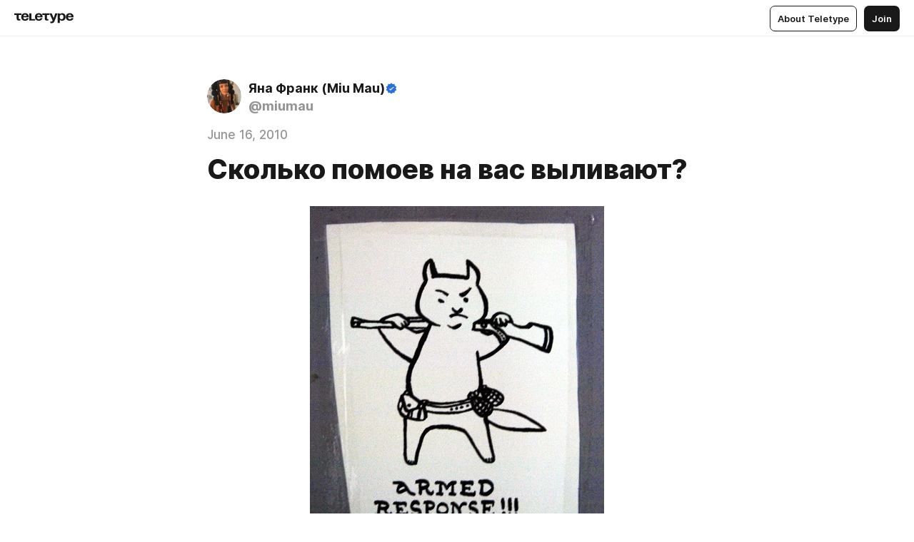

--- FILE ---
content_type: text/html
request_url: https://blog.mammamiu.com/532215.html
body_size: 73830
content:
<!DOCTYPE html>
<html  lang="en" data-theme="auto" data-head-attrs="lang,data-theme">

<head>
  
  <title>Сколько помоев на вас выливают? — Teletype</title><meta http-equiv="content-type" content="text/html; charset=UTF-8"><meta name="viewport" content="width=device-width, initial-scale=1, user-scalable=no"><meta name="apple-mobile-web-app-capable" content="yes"><meta name="apple-mobile-web-app-status-bar-style" content="default"><meta name="theme-color" content="#FFFFFF"><meta property="og:url" content="https://blog.mammamiu.com/532215.html"><meta property="og:site_name" content="Teletype"><meta property="tg:site_verification" content="g7j8/rPFXfhyrq5q0QQV7EsYWv4="><meta property="fb:app_id" content="560168947526654"><meta property="fb:pages" content="124472808071141"><meta property="twitter:card" content="summary_large_image"><link rel="canonical" href="https://blog.mammamiu.com/532215.html"><link rel="alternate" href="https://blog.mammamiu.com/532215.html" hreflang="x-default"><link rel="icon" type="image/x-icon" href="/favicon.ico"><link rel="icon" type="image/svg+xml" href="https://teletype.in/static/favicon.f39059fb.svg"><link rel="apple-touch-icon" href="https://teletype.in/static/apple-touch-icon.39e27d32.png"><link rel="search" type="application/opensearchdescription+xml" title="Teletype" href="https://teletype.in/opensearch.xml"><script src="https://yandex.ru/ads/system/context.js" async></script><script type="application/javascript">window.yaContextCb = window.yaContextCb || []</script><meta name="format-detection" content="telephone=no"><meta property="og:type" content="article"><meta name="author" content="Яна Франк (Miu Mau)"><meta name="description" content="Вечная тема, в моей жизни появившаяся с момента появления жж: я вываливаю в интернет свои картинки, тексты, фотографии и мысли, а люди..."><meta property="author" content="Яна Франк (Miu Mau)"><meta property="og:updated_time" content="2021-06-18T12:08:35.287Z"><meta property="og:title" content="Сколько помоев на вас выливают?"><meta property="twitter:title" content="Сколько помоев на вас выливают?"><meta property="og:description" content="Вечная тема, в моей жизни появившаяся с момента появления жж: я вываливаю в интернет свои картинки, тексты, фотографии и мысли, а люди..."><meta property="twitter:description" content="Вечная тема, в моей жизни появившаяся с момента появления жж: я вываливаю в интернет свои картинки, тексты, фотографии и мысли, а люди..."><meta property="og:image" content="https://teletype.in/files/26/0b/260beaf4-3deb-41b1-a5c2-2a9d4f8aed8c.jpeg"><meta property="twitter:image" content="https://teletype.in/files/26/0b/260beaf4-3deb-41b1-a5c2-2a9d4f8aed8c.jpeg"><meta property="og:image:type" content="image/png"><meta property="og:image:width" content="1200"><meta property="og:image:height" content="630"><meta property="article:author" content="Яна Франк (Miu Mau)"><meta property="article:author_url" content="https://blog.mammamiu.com/"><meta property="article:published_time" content="2021-06-18T12:08:35.287Z"><meta property="article:modified_time" content="2021-06-18T12:08:35.287Z"><meta name="head:count" content="38"><script>window.__INITIAL_STATE__={"config":{"version":"4.41.13","app_version":"4.41.13-4102","build_number":4102,"app":{"name":"teletype","title":"Teletype","url":{"assets":"https:\u002F\u002Fteletype.in","media":"https:\u002F\u002Fteletype.in\u002Ffiles","site":"https:\u002F\u002Fteletype.in","api":"https:\u002F\u002Fteletype.in\u002Fapi","updater":"wss:\u002F\u002Fteletype.in\u002Fupdater","media_api":"https:\u002F\u002Fteletype.in\u002Fmedia"},"links":{"tos":"https:\u002F\u002Fjournal.teletype.in\u002Flegal","journal":"https:\u002F\u002Fjournal.teletype.in\u002F","privacy":"https:\u002F\u002Fjournal.teletype.in\u002Flegal-privacy","domains":"https:\u002F\u002Fjournal.teletype.in\u002Fdomains","features":"https:\u002F\u002Fjournal.teletype.in\u002Ffeatures","updates":"https:\u002F\u002Fjournal.teletype.in\u002F+updates","email":"mailbox@teletype.in","cloudtips":{"tos":"https:\u002F\u002Fstatic.cloudpayments.ru\u002Fdocs\u002FCloudTips\u002Fcloudtips_oferta_teletype.pdf","agreement":"https:\u002F\u002Fstatic.cloudpayments.ru\u002Fdocs\u002FCloudTips\u002Fcloudtips_agreement_teletype.pdf","policy":"https:\u002F\u002Fstatic.cloudpayments.ru\u002Fdocs\u002Fpolicy-cloudpayments.pdf"}},"service":{"metrika":"42100904","ga":"G-74SRE9LWC4","facebook_id":560168947526654,"facebook_pages":"124472808071141","facebook_redirect":"https:\u002F\u002Fteletype.in\u002F.fb-callback","google_id":"589698636327-74fehjo4inhlnkc237ulk51petqlem42.apps.googleusercontent.com","google_redirect":"https:\u002F\u002Fteletype.in\u002F.google-callback","vk_id":51923672,"vk_redirect":"https:\u002F\u002Fteletype.in\u002F.vk-callback","yandex_pay_id":"aca5092b-9bd5-4dd1-875e-0e0be05aff00","yandex_pay_env":"Production","yandex_pay_gw":"cloudpayments","yandex_pay_gw_id":null,"tg_iv":"g7j8\u002FrPFXfhyrq5q0QQV7EsYWv4=","tg_login":"TeletypeAppBot","tg_link":"https:\u002F\u002Ft.me\u002FTeletypeAppBot","twitch_id":"lxc0c8o0u0l42bo1smeno623bnlxhs","twitch_redirect":"https:\u002F\u002Fteletype.in\u002F.twitch-callback","apple_id":"in.teletype.web","apple_redirect":"https:\u002F\u002Fteletype.in\u002F.siwa","recaptcha":"6Lf-zgAVAAAAAJIxQX0tdkzpFySG2e607DdgqRF-","recaptcha_v2":"6Lfm6TEfAAAAAK_crKCAL3BUBLmdZnrsvOeTHMNj","yandes_pay_gw_id":""},"pushes":{"app_id":"9185fd40-8599-4ea3-a2e7-f4e88560970e","auto_register":false,"notify_button":false,"iframe_path":"pushes","subscribe_path":"pushes\u002Fsubscribe"},"domains":{"protocol":"http:","port":null},"articles_on_page":10,"max_users_topics":10,"max_menu_items":10,"max_user_blogs":5,"autosave_timeout":15000,"views_scrolls":null,"articles_reactions":{"default":["👍","👎"],"max_uniq":10},"comments":{"can_edit_period":300000,"autoupdate_period":15000,"max_depth":3,"compact_from":2,"thread_collapse":25,"whitelist":{"formats":["bold","italic","strike","code","link","code"],"items":["p","blockquote","pre","image","youtube","vimeo","rutube","vkvideo"]}},"media":{"accept":[{"ext":".jpg","type":"jpg","types":["image\u002Fjpeg"]},{"ext":".png","type":"png","types":["image\u002Fpng"]},{"ext":".gif","type":"gif","types":["image\u002Fgif"]}],"max_size":5242880,"max_userpic_size":1048576},"langs":{"aliases":{"ru":["ru","be","uk","ky","ab","mo","et","lv"],"en":["en"]},"default":"en"}},"data":{"ttl":{"account":60000,"blog_articles":600000,"app_settings":600000,"showcase":60000,"article":60000,"blog":5000,"search":5000,"unsplash":60000,"comments":15000,"notifications":60000,"emoji":10000000}}},"domain":"blog.mammamiu.com","timezone":0,"lid":"6563846c-817c-5b84-aa40-1ec660226f91","url":"https:\u002F\u002Fblog.mammamiu.com\u002F532215.html","account":{"_loading":false,"id":null,"blog_id":null,"blogs":null,"uri":null,"name":null,"userpic":null,"lang":null,"darkmode":null,"can_create_blog":null,"tfa_enabled":null,"popup_open":false,"wallet":{"loaded":false,"enabled":false,"available":false,"card":null,"balance":null,"receiver":null,"donations":{"params":{"from_date":null,"to_date":null,"blog_id":null},"total":0,"amount":0,"list":[]},"transactions":{"params":{"from_date":null,"to_date":null},"total":0,"amount":0,"list":[]},"payouts":{"params":{"from_date":null,"to_date":null},"total":0,"amount":0,"list":[]},"payout":{"open":false}}},"langs":{"lang":"en"},"app_settings":{"data":{"ad":{"params":{"article-under-text":{"id":"R-A-2565196-12","el":true,"disabled":true,"disableAdult":true,"exclude":[4102528]},"feed-article-under-text":{"id":"R-A-2565196-3","el":true},"article-floor":{"disabled":true,"type":"floorAd","platform":"touch","timeout":5000,"exclude":[4102528]},"blog-floor":{"disabled":true,"type":"floorAd","platform":"touch","timeout":5000,"exclude":[4102528]},"main-floor":{"disabled":true,"type":"floorAd","platform":"touch","timeout":10000},"blog-list":{"id":"R-A-2565196-13","el":true,"every":6,"start":1,"disableAdult":true,"exclude":[4102528]},"main-list":{"id":"R-A-2565196-14","el":true,"every":4},"main-trending-list":{"id":"R-A-2565196-14","disabled":true,"el":true,"every":4,"start":4},"main-following-list":{"id":"R-A-2565196-15","disabled":true,"el":true,"every":4,"start":4},"main-feed":{"id":"R-A-2565196-16","disabled":false,"type":"feed","el":true,"start":4,"every":0,"feedCardCount":4,"mobile":{"feedCardCount":4}},"article-feed":{"id":"R-A-2565196-17","disabled":false,"type":"feed","el":true,"feedCardCount":4,"disableAdult":true,"exclude":[4102528]},"article-above-text":{"id":"R-A-2565196-18","disabled":false,"el":true,"disableAdult":true,"exclude":[4102528]}},"exclude":[4102528]},"updater":{"enabled":true},"example_blogs":[65,71297,111029],"giphy":["https:\u002F\u002Fmedia4.giphy.com\u002Fmedia\u002Fv1.Y2lkPTU2YzQ5Mjdld2hxbXoybWQ0a2M3ZzltZmNyaHBqbjgzNnh3cWUxc3FzbXdmYnQweSZlcD12MV9naWZzX2dpZklkJmN0PWc\u002F14SAx6S02Io1ThOlOY\u002Fgiphy.gif","https:\u002F\u002Fmedia1.giphy.com\u002Fmedia\u002Fv1.Y2lkPTU2YzQ5MjdlaG5rN3lkMW1oOWpodXNnZGU2dmwyYnJrd2hlMmo1emlvbjEyOTZ1ZiZlcD12MV9naWZzX2dpZklkJmN0PWc\u002FLdOyjZ7io5Msw\u002Fgiphy.gif","https:\u002F\u002Fmedia1.giphy.com\u002Fmedia\u002Fv1.Y2lkPTU2YzQ5MjdlbjF5dTN3NTM0MTdya2x6MHU0dnNza3NudGVxbWR5dGN0Ynl5OWV3YSZlcD12MV9naWZzX2dpZklkJmN0PWc\u002FlptjRBxFKCJmFoibP3\u002Fgiphy-downsized.gif","https:\u002F\u002Fmedia1.giphy.com\u002Fmedia\u002Fv1.Y2lkPTU2YzQ5MjdlenlnaGFiejF6OGpsbXNxMDh6ZzFvZzBnOHQwemtnNzBqN2lwZ2VnbyZlcD12MV9naWZzX2dpZklkJmN0PWc\u002FLCdPNT81vlv3y\u002Fgiphy-downsized.gif","https:\u002F\u002Fmedia4.giphy.com\u002Fmedia\u002Fv1.Y2lkPTU2YzQ5MjdlajJxOGZwbHJ3bHNobzgwMWNzbDA4dnNzMXZvdnd3dnk2NWx2aWtucyZlcD12MV9naWZzX2dpZklkJmN0PWc\u002FbPdI2MXEbnDUs\u002Fgiphy.gif","https:\u002F\u002Fmedia4.giphy.com\u002Fmedia\u002Fv1.Y2lkPTU2YzQ5MjdlYnp2azkzY214aHAxY211cHVhM2pqdTBkYWx6NGFpb2FvdzlqN3BkbiZlcD12MV9naWZzX2dpZklkJmN0PWc\u002FEXmE33UEtfuQo\u002Fgiphy.gif","https:\u002F\u002Fmedia4.giphy.com\u002Fmedia\u002Fv1.Y2lkPTU2YzQ5MjdlZ3ZyODd2d2s1NHlhZjR4NGIzNW45ZHBicWdrNDhxZGpwc2ZqcHlvYiZlcD12MV9naWZzX2dpZklkJmN0PWc\u002FJLELwGi2ksYTu\u002Fgiphy.gif","https:\u002F\u002Fmedia3.giphy.com\u002Fmedia\u002Fv1.Y2lkPTU2YzQ5Mjdla3plYzZ2bDR5em9xYzh2YzNyMmwwODJzNG1veGxtZGtnN3I0eTQzciZlcD12MV9naWZzX2dpZklkJmN0PWc\u002F56t3lKn4Xym0DQ2Zn7\u002Fgiphy-downsized.gif","https:\u002F\u002Fmedia1.giphy.com\u002Fmedia\u002Fv1.Y2lkPTU2YzQ5MjdlbTMxYTl4ZGZzNHZ2cndwbjYyaDd1M25ocWVwa2lnbHNzM2RwMXBvYyZlcD12MV9naWZzX2dpZklkJmN0PWc\u002F3Jhdg8Qro5kMo\u002Fgiphy.gif","https:\u002F\u002Fmedia4.giphy.com\u002Fmedia\u002Fv1.Y2lkPTU2YzQ5MjdlcGluMnVtMXg2M2ZkZXNnbjRubmE2cTFsMnA4cGNxOGM2dTRnZG1oaCZlcD12MV9naWZzX2dpZklkJmN0PWc\u002F3osxYamKD88c6pXdfO\u002Fgiphy.gif","https:\u002F\u002Fmedia0.giphy.com\u002Fmedia\u002Fv1.Y2lkPTU2YzQ5MjdlcXEzcGx4dHZ3Y2c1cjVkNTR6NmYxdnR1aDZ5b3p3ZWhvY2U5bXcydyZlcD12MV9naWZzX2dpZklkJmN0PWc\u002FMOMKdGBAWJDmkYtBUW\u002Fgiphy-downsized.gif"],"unsplash":[{"url":"https:\u002F\u002Fimages.unsplash.com\u002Fphoto-1502512977010-b821981050d1?crop=entropy&cs=srgb&fm=jpg&ixid=M3w2MzEyfDB8MXxyYW5kb218fHx8fHx8fHwxNzY5MDU4MDAwfA&ixlib=rb-4.1.0&q=85","author":"Casey Horner","link":"https:\u002F\u002Funsplash.com\u002F@mischievous_penguins"}],"_loadTime":1769059543693},"loading":null},"articles":{"items":{"3480109":{"id":3480109,"uri":"532215.html","created_at":"2021-06-18T12:08:35.287Z","published_at":"2010-06-16T20:07:53.000Z","last_edited_at":"2021-06-18T12:08:35.287Z","title":"Сколько помоев на вас выливают?","text":"\u003Cdocument\u003E\n\u003Cimage src=\"https:\u002F\u002Fteletype.in\u002Ffiles\u002F61\u002F9d\u002F619d39b7-d381-4d6f-905c-b5129d0ed6e6.jpeg\" \u002F\u003E\n\u003Cp\u003EВечная тема, в моей жизни появившаяся с момента появления жж: я вываливаю в интернет свои картинки, тексты, фотографии и мысли, а люди пишут мне отзывы. Абсолютное большинство пишет что-то приветливое, но есть и некий процент людей, которые пишут мне гадости.\nВ самом начале, лет 10 назад, я еще пыталась читать длинные письма недоброжелателей, пару раз даже сдуру пыталась что-то аргументированно ответить, переживала, оправдывалась. Потом начала понимать, что это - пустая трата времени. Что тролль - это такое самостоятельное явление, которое бросается грязью просто так, потому что это его естественное состояние. В принципе даже и не важно, кто попал в его поле зрения. Это как бы даже ничего личного.\u003C\u002Fp\u003E\n\u003Cp\u003EПо разговорам с коллегами я узнала, что все владельцы популярных сетевых ресурсов получают подобные комментарии, но их разное количество.\nНапример\u003C\u002Fp\u003E\n\u003Cimage src=\"https:\u002F\u002Fteletype.in\u002Ffiles\u002F9b\u002F6b\u002F9b6b36f4-0932-4722-9125-2c14450fea2a.png\" \u002F\u003E\n\u003Cp\u003E\u003Ca href=\"https:\u002F\u002Ftema.livejournal.com\u002F\"\u003E\u003Cstrong\u003Etema\u003C\u002Fstrong\u003E\u003C\u002Fa\u003E уже давно говорит, что у него соотношение между письмами &quot;ты гений&quot; и &quot;ты полное говно!&quot; примерно 50\u002F50.\nУ меня их раньше было 10 в год, и я очень расстраивалась. Теперь их 10 в день, но я научилась не обращать на них внимания. Все равно они, если сравнить со всем потоком почты и комментариев, составляют меньше 1% от всего, что мне шлют.\nМеня очень удивляет, что многие мои подруги и коллеги жалуются на совсем другие цифры.\u003C\u002Fp\u003E\n\u003Cp\u003EВообще тролли бывают разных сортов. \u003C\u002Fp\u003E\n\u003Cp\u003EОдни пишут что-то плохое про публикации автора, будь то картинки, дневниковые записи или каталоги ссылок. От &quot;Это унылое говно&quot; до подробных и глупых разборов полетов, о которых никто не просил. К этому же сорту я отношу умников, которые пишут, что нехорошо брать деньги за свою работу, что иллюстраторы совсем зажрались и назначают слишком высокие цены за свою работу. Что &quot;как вы смеете продавать читателям свои товары&quot; и &quot;вы продали душу дьяволу&quot;. Если кто-то хвастается мелкими рукоделиями, такой тролль непременно обзовет все шедевры жалким хобби домохозяек, а автора - наглой мордой, потому что мало того, что не стыдно показывать. еще и продать пытаются. Если выставлены работы профессионалов, то ругается низкий уровень всего. Если кто-то описывает, как он пытается поднять бизнес, мелкие пакостники каждое слово комментируют фразами вроде: &quot;М вот так вы собираетесь делать бизнес? Ну-ну... Давайте-давайте&quot; и дальше несут полную ахинею, но менторским тоном. Если профессионалы описывают, как они общались с заказчиками, клиентами, редакторами, работодателями или партнерами по бизнесу - опять же, прибегают самые умные. и начинают их учить, как вообще-то надо жить и работать. При этом щедро приправляя свои нравоучения оскорблениями.\u003C\u002Fp\u003E\n\u003Cp\u003EВторой тип - завидующие коллеги. Они пишут &quot;как надоело везде видеть эти ваши картинки&quot; и &quot;как вы уже задолбали всех коллег, куда ни сунься, везде вы тоже уже пролезли&quot;. А так же &quot;знаете, сколько коллег, рисующих не хуже вас, уже давно должны были держать в руках изданную книжку, но просто они не знают, с кем надо переспать, чтобы это наконец произошло&quot; и дальше в том же духе.\u003C\u002Fp\u003E\n\u003Cp\u003EТретий тип - бытовые завистники, которые в основном попрекают куском котов и детей владельцев жж. Они любят напоминать, что в Африке дети умирают с голоду, в то время, как вот этой шкуре щеточку купили за 30 евро, и вот вы тут пишете о диетах для домашних любимцев, а у нас бабушки голодают. Они каждый раз налетают на жж-тетенек, которые пишут, как они не успели посадить цветы возле дома или не справляются с уборкой второго этажа. Они пишут что &quot;вот, у меня тут 9 квадратов на все, а вы, буржуи...&quot; \nИ вот дети у вас одеты как куклы, а мозгов у них нет. Все это тожн непременно сопровождается оскорблениями, часто приправленными тайными знаниями о хитрожопых евреях, жадных хохлах или куркулях-татарах, которые конечно знают, как устроиться в жизни. В общем, весь набор трольчатины.\u003C\u002Fp\u003E\n\u003Cp\u003EЧетвертый тип водится у художниц, которые любят рисовать эротические картинки, либо у тех, кто часто пишет что-то веселое про секс, эротику и отношения между М и Ж. Они же иногда забегают к феминисткам-психологам или просто эмансипированным женщинам, пищушим автобиографическое. Восклицают что-то вроде &quot;Да ты сука только и умеешь, как мужиков голыми сиськами кормить&quot; и естественно &quot;ты наверное пере**ала уже весь интернет&quot; и все-все остальное, что вспоминается из обидного, что можно сказать, например, отпетой шлюхе. \u003C\u002Fp\u003E\n\u003Cp\u003EПятый тип - желающие просто так по-человечески оскорбить лично автора. Они пишут автору &quot;Да ты оказывается толстая и старая тетка&quot; или &quot;Ты набитая дура (уродина, безрукая, бесталанная) &quot;. Некоторые пытаются более изощренно уязвить свою жертву, оставляя комментарии вроде &quot;Читая ваш жж, я ожидал увидеть прекрасную принцессу. Увидев сегодня фотографию, подписываюсь, что и лягушки могут хорошо писать&quot;. Или &quot;я думал о вас лучше, но после сегодняшнего поста понял, что вы такая же курица, как и все&quot;. Они начинают фразы так, что хозяин жж начинает их читать, но т.к. они тролли, они все же не могут удержаться, и непременно заканчивают предложения нелепыми оскорблениями. Некоторые из них просто вываливают в почту и комментарии десятки эпитетов - такое ощущение, что они собирают все оскорбителньые слова из какой-то энциклопедии, перечисляют их, ставят в начале списка &quot;ты&quot; и жмут на спуск.\u003C\u002Fp\u003E\n\u003Cp\u003EШестой тип - фашисты. Они просто хотят выяснять национальный вопрос. Даже к людям вроде меня, у которых национальностей по три штуки, они находят способ придраться. И не важно, кто жертва - для каждого найдется персональный враг. Сюда же отнесу расистов, которые, среди прочих, очень любят обижать мам разноцветных и разнорасовых детей. (У одной всеми здесь любимой жж-шницы они уже полностью отбили желание вести жж, своими высказываниями о ее трех прелестных разноцветных дочках.) \u003C\u002Fp\u003E\n\u003Cp\u003EНомер семь - &quot;недоброжелатели&quot;. В ьлм смысле, что они желают всего самого худшего авторам жж, а так же их детям, родным и близким, рыбкам и птичкам. Многие прямым текстом желают смерти, страшных болезней, несчастий, пожаров и прочего. Иногда - вне контекста. Просто приходят и желают. Иногда - ссылаясь на актуальные посты. Стоит женщине написать что-то хорошее про мужа, как ей желают развода, напишут что-то про детей - желают болезней и смерти детям. Это очень страшный сорт троллей, потому что не обращать на них внимания трудно. Многих подобные атаки задевают, как не отворачивайся. \nЯ с таким человеком впервые столкнулась, когда была ребенком. Никакого интернета еще не было, просто была женщина, которая вот так, не думая, желала всем самых страшных бед. Мне тогда бабушка сказала, что за таких людей, если веруешь, нужно пойти и поставить свечку в церкви, и просить об их прощении. А думать о том, что они говорят, или желать им чего-то в ответ - нельзя. Мол, Бог им судья, и они не ведают, что творят. Я сама не хожу в церкви и свечки не ставлю, но эта позиция мне близка. Я что-то такое думаю при виде их, а вообще стараюсь не думать и быстро смотреть в другую сторону.\u003C\u002Fp\u003E\n\u003Cp\u003E***\u003C\u002Fp\u003E\n\u003Cp\u003EМне в основном пишут люди первого и второго типа, остальные - гораздо реже. И, как уже сказано, при более близком рассмотрении видно, что их 1% от моей аудитории, это не страшно.\nУ соседей наблюдаю другую картину, у каждого свою. Не буду называть имен, предоставив всем желающим возможность самим представиться в беседе, если захочется. Но...\nВот есть у меня подруга и коллега, которая занимается практически тем же, чем и я. С той разницей, что она в среднем в 4 раза больше работы впихивает в каждый объект (ну родился человек на свет с золотым терпением). И из ее читателей примерно треть - тролли второго типа, которые все время приходят побухтеть о том, какая она наглая, и как ей не стыдно брать деньги за свою работу. Это при том, что я все время срочно советую ей поднять все цены минимум в 3 раза.\u003C\u002Fp\u003E\n\u003Cp\u003EДругие две (прекрасно выглядящие) подруги регулярно получают бессмысленные комментарии в свой адрес, когда публикуют свои фотографии. Этого я вообще не понимаю - вот пишет человек жж, и вдруг решает опубликовать там свой портрет. Мне всегда интересно увидеть лицо человека, которого я читаю. Иногда интересно представить себе, кто там кроется за тем или иным журналом. Я не рассматриваю развиртуализацию как конкурс красоты, или как призыв обсуждать внешность автора. Когда автор показывает свое лицо, это повод сказать: &quot;Очень приятно, теперь я лучше представляю, кого я читаю&quot; (ну как минимум). И уж точно не повод писать что &quot;Ой, вы тут пишете как молоденькая девочка, а вам оказывается сто лет!&quot; или &quot;По вашим записям я почему-то думал, что вы на 20 кг легче!&quot;\u003C\u002Fp\u003E\n\u003Cp\u003EЯ понимаю, что вопросы &quot;за что&quot;, &quot;почему?&quot;, и &quot;почему именно они&quot; неактуальны, если исходить из того, что это все равно бессмысленное и безосновательное зло. Но иногда эти вопросы напрашиваются.\u003C\u002Fp\u003E\n\u003Cp\u003EА есть подруга (по просьбе которой я вообще пишу сейчас этот пост) которая успешно работает иллюстратором, делает прекрасные картинки, и публикует в жж свои работы и иногда - кадры из личной жизни. Казалось бы - как все.\nКогда появляются работы, она получает 100% положительных отзывов. Ни разу никто не обругал картинку, одни только комплименты и искренние восхищения. Стоит в жж появиться фотографии ребенка с котенком, сада и сосиски на гриле, прибегают какие-то уродцы и начинают писать: &quot;А девочка у тебя бл***ща&quot; (девочке 11 лет и она хорошенькая умненькая девочка) или &quot;скорее бы вы уже все сдохли там&quot;. Или &quot;Ну и что, сидите вы там в вашей (страну не называю) и жрете. Думаете мы вам позавидуем? Да чтоб вы подавились&quot;\u003C\u002Fp\u003E\n\u003Cp\u003EЯ каждый раз теряю дар речи, когда вижу очередное такое. И не могу понять - ну что такое? Почему вот пока картинки, все хорошо, а как только редкая семейная сцена... откуда они вообще берутся? Сидят и поджидают, когда она опять что-то такое опубликует?\u003C\u002Fp\u003E\n\u003Cp\u003EМне интересно узнать от вас: к вам такие ходят? Много? (прикиньте примерно процент от получаемого фидбека в общем). У вас популярный блог? (Или может есть другой популярный ресурс, или вы как-то еще известны?)\nПросто любопытно:\n- Откуда онри вас находят\n- И за что они вам завидуют, или чем вы им насолили?\u003C\u002Fp\u003E\n\u003Cp\u003EХудожники, дизайнеры, иллюстраторы, писатели, музыканты, композиторы, поэты и писатели - часто ли к вам приходят коллеги или псевдо-коллеги рассказать вам, что вообще-то вы никто, и все у вас плохо?\nЧасто ли мудаки пытаются компетентно критиковать работы, которые вы не просили критиковать?\nВладельцы красивых кошечек - часто ли вам говорят, что у вашей кошки слишком дорогая подушка?\nПереехавшие в далекие страны - часто ли вам пишут, что вы, гады, предали Родину? :-)\u003C\u002Fp\u003E\n\u003Cp\u003EИ вот еще - отдельнвй жанр: я заметила, что некоторые люди рассматривают чьи-то блоги, пытаются сопоставить все , что видно на фотографиях, и по этим фотографиям пытаются чуть ли не реконструировать чертеж квартир и домов, подсчитать сколько у человека комнат и этажей, квадратных метров, понять, квартира это, или дом. Такие люди радостно сообщают авторам фотографий, что узнали на фотографии такую-то одежду и предметы, что подсчитали, у кого на полке косметики на 100 евро, а у кого полторы тыщи на руке. Из этого делаются разные выводы, якобы существуют формулы для расчета чьих-то доходов, потому что люди в среднем тратят определенный процент своих доходов на быт, одежду и косметику. С вами кто-нибудь такое делал? Вы знали о таких увлечениях некоторых читателей блогов?\u003C\u002Fp\u003E\n\u003Cp\u003EРасскажите, чем вас порадовали тролли в жж? Что они вам пишут гадкого? В чем упрекают? Чем попрекают?\nИ напишите, пожалуйста, все, что вы уже научились не расстраиваться по их поводу. Вы ведь уже научились, правда? :-)\u003C\u002Fp\u003E\n\u003C\u002Fdocument\u003E","cut_text":"Вечная тема, в моей жизни появившаяся с момента появления жж: я вываливаю в интернет свои картинки, тексты, фотографии и мысли, а люди пишут мне отзывы. Абсолютное большинство пишет что-то приветливое, но есть и некий процент людей, которые пишут мне гадости.\nВ самом начале, лет 10 назад, я еще пыталась читать длинные письма недоброжелателей, пару раз даже сдуру пыталась что-то аргументированно ответить, переживала, оправдывалась. Потом начала понимать, что это - пустая трата времени. Что тролль - это такое самостоятельное явление, которое бросается грязью просто так, потому что это его естественное состояние. В принципе даже и не важно, кто попал в его поле зрения. Это как бы даже ничего личного.","cut_image":"https:\u002F\u002Fteletype.in\u002Ffiles\u002F61\u002F9d\u002F619d39b7-d381-4d6f-905c-b5129d0ed6e6.jpeg","cut_article_id":null,"sharing_title":null,"sharing_text":"Вечная тема, в моей жизни появившаяся с момента появления жж: я вываливаю в интернет свои картинки, тексты, фотографии и мысли, а люди...","sharing_image":"https:\u002F\u002Fteletype.in\u002Ffiles\u002F26\u002F0b\u002F260beaf4-3deb-41b1-a5c2-2a9d4f8aed8c.jpeg","sharing_type":"image","comments_enabled":true,"reactions_enabled":true,"subscriptions_enabled":true,"donations_disabled":null,"reposts_enabled":true,"related_enabled":true,"sharing_enabled":true,"is_post":false,"visibility":"all","allow_indexing":true,"adult":false,"heading_style":{},"views":null,"comments":0,"reactions":0,"reposts":0,"author_id":283469,"creator_id":283469,"author":{"id":283469,"uri":"miumau","domain":"blog.mammamiu.com","domain_https":true,"name":"Яна Франк (Miu Mau)","userpic":"https:\u002F\u002Fteletype.in\u002Ffiles\u002F40\u002Ff2\u002F40f2d74f-227a-4393-a3aa-fc686e0f4fa8.jpeg","list_style":"cut","verified":true,"comments_enabled":true,"reactions_enabled":true,"reposts_enabled":true,"related_enabled":true,"show_teammates":true},"creator":{"id":283469,"uri":"miumau","domain":"blog.mammamiu.com","domain_https":true,"name":"Яна Франк (Miu Mau)","userpic":"https:\u002F\u002Fteletype.in\u002Ffiles\u002F40\u002Ff2\u002F40f2d74f-227a-4393-a3aa-fc686e0f4fa8.jpeg","verified":true},"topics":null,"articles_mentions":[],"_loadTime":1769059543704}},"loading":false,"related":{},"donations":{"article_id":null,"data":null,"_loadTime":0}},"error":null,"defer":null,"inited":false,"user_ga":null,"user_ym":null,"dom":{"screens":{"medium":false,"tablet":false,"mobile":false},"darkmode":false,"is_safari":false},"feed":{"following":[],"trending":[],"trending_widget":[],"featured_blogs":[]},"articles_reactions":{"items":{},"loading":false},"articles_reposts":{"items":[]},"comments":{"loading":false,"items":{},"info":{}},"blogs":{"items":[],"blocked_teammates":[],"blocked_users":[],"subscribed_users":{"blog_id":null,"total":0,"list":[]},"subscriptions_users":{"blog_id":null,"total":0,"list":[]},"donations":{"blog_id":null,"stats":null,"data":null,"_loadTime":0},"settings":{"items":[],"suggests":{"teammates":[],"topics":[]},"tfa_list":[],"settings":{"open":false,"blog_id":null,"section":null},"new_blog":{"open":false}}},"blog_articles":{"loading":false,"items":{}},"search":{"loading":{"search":false,"suggest":false},"search":{"query":"","blog_id":null,"articles":[],"blogs":[],"offset":{"blogs":0,"articles":0},"total":{"blogs":0,"articles":0}},"suggest":[]},"drafts":{"items":[]},"imports":{"items":[],"loading":false},"emojis":{"data":[],"loading":null,"loadTime":0,"query":""},"varlamov":{"footer":[],"trending":[],"youtube":[],"socials":{},"about":{},"editorial":{},"banners":null,"donations":null,"_full":null,"_loaded":false,"_loadTime":0}};window.__PUBLIC_PATH__='https://teletype.in/';</script><link rel="modulepreload" crossorigin href="https://teletype.in/static/Article.c8d8b299.js"><link rel="stylesheet" href="https://teletype.in/static/Article.3e027f09.css"><link rel="modulepreload" crossorigin href="https://teletype.in/static/AD.9a634925.js"><link rel="stylesheet" href="https://teletype.in/static/AD.9ea140df.css"><link rel="modulepreload" crossorigin href="https://teletype.in/static/meta.d9ace638.js"><link rel="stylesheet" href="https://teletype.in/static/meta.d702ecc6.css"><link rel="modulepreload" crossorigin href="https://teletype.in/static/preloader.b86f9c9c.js"><link rel="stylesheet" href="https://teletype.in/static/preloader.0c891e69.css"><link rel="modulepreload" crossorigin href="https://teletype.in/static/ArticleCard.5f47752f.js"><link rel="stylesheet" href="https://teletype.in/static/ArticleCard.d179f8e6.css">
  <script type="module" crossorigin src="https://teletype.in/static/index.840c5e98.js"></script>
  <link rel="stylesheet" href="https://teletype.in/static/index.d1a8877c.css">
</head>

<body  class="" style="" data-head-attrs="class,style"><div id="app" style=""><div class="layout" data-v-21f40ab0><div class="menu" data-v-21f40ab0 data-v-658d3930><div class="menu__backdrop" data-v-658d3930></div><div class="menu__content" style="" data-v-658d3930><div class="menu__item" data-v-658d3930><a href="https://teletype.in/" class="menu__logo_image" data-v-658d3930><!--[--><svg xmlns="http://www.w3.org/2000/svg" width="84" height="16" fill="currentColor" viewBox="0 0 84 16" data-v-658d3930><path d="M0 1.288v2.11h3.368v5.18c0 2.302 1.368 2.782 3.367 2.782 1.263 0 1.79-.192 1.79-.192V9.153s-.316.096-.948.096c-.947 0-1.263-.288-1.263-1.15V3.397h3.579v-2.11H0Zm9.674 4.988c0 2.916 1.789 5.275 5.472 5.275 4.526 0 5.157-3.549 5.157-3.549h-2.947s-.315 1.535-2.104 1.535c-1.768 0-2.484-1.151-2.61-2.686h7.745s.021-.345.021-.575C20.408 3.36 18.746 1 15.146 1c-3.599 0-5.472 2.36-5.472 5.276Zm5.472-3.262c1.453 0 2.042.883 2.232 2.11h-4.652c.252-1.227.968-2.11 2.42-2.11Zm14.098 6.139h-5.367V1.288H20.93v9.976h8.314v-2.11Zm-.33-2.877c0 2.916 1.789 5.275 5.472 5.275 4.526 0 5.157-3.549 5.157-3.549h-2.947s-.315 1.535-2.104 1.535c-1.768 0-2.484-1.151-2.61-2.686h7.745s.021-.345.021-.575C39.648 3.36 37.986 1 34.386 1c-3.599 0-5.472 2.36-5.472 5.276Zm5.472-3.262c1.453 0 2.042.883 2.231 2.11h-4.651c.252-1.227.968-2.11 2.42-2.11Zm4.937-1.726v2.11h3.367v5.18c0 2.302 1.369 2.782 3.368 2.782 1.263 0 1.79-.192 1.79-.192V9.153s-.316.096-.948.096c-.947 0-1.263-.288-1.263-1.15V3.397h3.578v-2.11h-9.892Zm21.153 0H57.32l-2.168 6.58-2.673-6.58H49.32l4.42 9.976c-.421.92-.842 1.438-1.895 1.438a5.269 5.269 0 0 1-1.368-.191v2.206s.842.287 1.895.287c2.21 0 3.346-1.17 4.21-3.453l3.893-10.263Zm.312 13.429h2.947v-4.509h.105s.947 1.343 3.262 1.343c3.157 0 4.736-2.494 4.736-5.275C71.838 3.494 70.259 1 67.102 1c-2.42 0-3.368 1.63-3.368 1.63h-.105V1.289h-2.841v13.429Zm2.841-8.441c0-1.804.842-3.262 2.631-3.262 1.79 0 2.631 1.458 2.631 3.262 0 1.803-.842 3.261-2.63 3.261-1.79 0-2.632-1.458-2.632-3.261Zm8.637 0c0 2.916 1.789 5.275 5.472 5.275 4.525 0 5.157-3.549 5.157-3.549h-2.947s-.316 1.535-2.105 1.535c-1.768 0-2.483-1.151-2.61-2.686h7.746S83 6.506 83 6.276C83 3.36 81.337 1 77.738 1c-3.6 0-5.472 2.36-5.472 5.276Zm5.472-3.262c1.452 0 2.042.883 2.231 2.11h-4.651c.252-1.227.968-2.11 2.42-2.11Z"></path></svg><!--]--></a></div><div class="menu__split" data-v-658d3930></div><div class="menu__item" data-v-658d3930><!--[--><!----><div class="menu__buttons" data-v-658d3930><!--[--><!--]--><a href="https://teletype.in/about" class="button m_display_inline" data-v-658d3930 data-v-278085c1><!--[--><div class="button__content" data-v-278085c1><!--[--><!----><!--[--><span class="button__text" data-v-278085c1>About Teletype</span><!--]--><!----><!--]--></div><!----><!----><!--]--></a><a href="https://teletype.in/login?redir=http://blog.mammamiu.com/532215.html" class="button m_type_filled m_display_inline" type="filled" data-v-658d3930 data-v-278085c1><!--[--><div class="button__content" data-v-278085c1><!--[--><!----><!--[--><span class="button__text" data-v-278085c1>Join</span><!--]--><!----><!--]--></div><!----><!----><!--]--></a><!----><!--[--><!--]--><!----><!----><!--[--><!--]--></div><!--]--></div></div><!----></div><div class="layout__content m_main article" data-v-21f40ab0><div class="article__container m_main" itemscope itemtype="http://schema.org/Article" data-v-21f40ab0><div class="article__section" data-v-21f40ab0><div id="bnr-article-above-text-0" data-index="0" class="bnr article__banner" style="" data-v-21f40ab0 data-v-7789da1a><!----></div></div><header class="article__header" data-v-21f40ab0><div class="article__status" data-v-21f40ab0><!----><!----></div><div class="article__author" data-v-21f40ab0><a href="https://blog.mammamiu.com/" class="article__author_link" data-v-21f40ab0><!--[--><div class="userpic m_size_auto article__author_userpic" data-v-21f40ab0 data-v-42729300><div class="userpic__pic" style="background-image:url(&#39;https://teletype.in/files/40/f2/40f2d74f-227a-4393-a3aa-fc686e0f4fa8.jpeg&#39;);" data-v-42729300></div></div><div class="article__author_content" data-v-21f40ab0><div class="article__author_name" data-v-21f40ab0><span class="article__author_name_value" data-v-21f40ab0>Яна Франк (Miu Mau)</span><div class="article__author_name_verified" data-v-21f40ab0></div></div><div class="article__author_username" data-v-21f40ab0>@miumau</div></div><!--]--></a><div class="article__author_actions" data-v-21f40ab0><!----><!----></div></div><div class="article__badges" data-v-21f40ab0><!----><div class="article__badges_item" data-v-21f40ab0>June 16, 2010</div></div><h1 class="article__header_title" itemprop="headline" data-v-21f40ab0>Сколько помоев на вас выливают?</h1></header><article class="article__content text" itemprop="articleBody" data-v-21f40ab0><!--[--><figure itemscope itemtype="http://schema.org/ImageObject" data-node-id="1"><!----><!--[--><!--]--><div class="wrap"><!----><!--[--><noscript><img src="https://teletype.in/files/61/9d/619d39b7-d381-4d6f-905c-b5129d0ed6e6.jpeg" itemprop="contentUrl"></noscript><svg class="spacer" version="1.1" width="100%"></svg><!--]--><div class="loader"><div class="preloader m_central" data-v-1591c7b2><svg xmlns="http://www.w3.org/2000/svg" width="32" height="32" fill="currentColor" viewBox="0 0 32 32" class="icon" data-icon="preloader" data-v-1591c7b2 data-v-e1294fc0><path fill-rule="evenodd" d="M7.5 16a8.5 8.5 0 0111.156-8.077.5.5 0 11-.312.95A7.5 7.5 0 1023.5 16a.5.5 0 011 0 8.5 8.5 0 01-17 0z" clip-rule="evenodd"></path></svg></div></div></div><!--[--><!--[--><!--]--><!--]--></figure><p data-node-id="2"><!----><!--[--><!--]--><!--[-->Вечная тема, в моей жизни появившаяся с момента появления жж: я вываливаю в интернет свои картинки, тексты, фотографии и мысли, а люди пишут мне отзывы. Абсолютное большинство пишет что-то приветливое, но есть и некий процент людей, которые пишут мне гадости.<br>В самом начале, лет 10 назад, я еще пыталась читать длинные письма недоброжелателей, пару раз даже сдуру пыталась что-то аргументированно ответить, переживала, оправдывалась. Потом начала понимать, что это - пустая трата времени. Что тролль - это такое самостоятельное явление, которое бросается грязью просто так, потому что это его естественное состояние. В принципе даже и не важно, кто попал в его поле зрения. Это как бы даже ничего личного.<!--]--></p><p data-node-id="3"><!----><!--[--><!--]--><!--[-->По разговорам с коллегами я узнала, что все владельцы популярных сетевых ресурсов получают подобные комментарии, но их разное количество.<br>Например<!--]--></p><figure itemscope itemtype="http://schema.org/ImageObject" data-node-id="4"><!----><!--[--><!--]--><div class="wrap"><!----><!--[--><noscript><img src="https://teletype.in/files/9b/6b/9b6b36f4-0932-4722-9125-2c14450fea2a.png" itemprop="contentUrl"></noscript><svg class="spacer" version="1.1" width="100%"></svg><!--]--><div class="loader"><div class="preloader m_central" data-v-1591c7b2><svg xmlns="http://www.w3.org/2000/svg" width="32" height="32" fill="currentColor" viewBox="0 0 32 32" class="icon" data-icon="preloader" data-v-1591c7b2 data-v-e1294fc0><path fill-rule="evenodd" d="M7.5 16a8.5 8.5 0 0111.156-8.077.5.5 0 11-.312.95A7.5 7.5 0 1023.5 16a.5.5 0 011 0 8.5 8.5 0 01-17 0z" clip-rule="evenodd"></path></svg></div></div></div><!--[--><!--[--><!--]--><!--]--></figure><p data-node-id="5"><!----><!--[--><!--]--><!--[--><a href="https://tema.livejournal.com/" target="_blank" data-node-id="6"><!--[--><strong data-node-id="7">tema</strong><!--]--></a> уже давно говорит, что у него соотношение между письмами &quot;ты гений&quot; и &quot;ты полное говно!&quot; примерно 50/50.<br>У меня их раньше было 10 в год, и я очень расстраивалась. Теперь их 10 в день, но я научилась не обращать на них внимания. Все равно они, если сравнить со всем потоком почты и комментариев, составляют меньше 1% от всего, что мне шлют.<br>Меня очень удивляет, что многие мои подруги и коллеги жалуются на совсем другие цифры.<!--]--></p><p data-node-id="8"><!----><!--[--><!--]--><!--[-->Вообще тролли бывают разных сортов. <!--]--></p><p data-node-id="9"><!----><!--[--><!--]--><!--[-->Одни пишут что-то плохое про публикации автора, будь то картинки, дневниковые записи или каталоги ссылок. От &quot;Это унылое говно&quot; до подробных и глупых разборов полетов, о которых никто не просил. К этому же сорту я отношу умников, которые пишут, что нехорошо брать деньги за свою работу, что иллюстраторы совсем зажрались и назначают слишком высокие цены за свою работу. Что &quot;как вы смеете продавать читателям свои товары&quot; и &quot;вы продали душу дьяволу&quot;. Если кто-то хвастается мелкими рукоделиями, такой тролль непременно обзовет все шедевры жалким хобби домохозяек, а автора - наглой мордой, потому что мало того, что не стыдно показывать. еще и продать пытаются. Если выставлены работы профессионалов, то ругается низкий уровень всего. Если кто-то описывает, как он пытается поднять бизнес, мелкие пакостники каждое слово комментируют фразами вроде: &quot;М вот так вы собираетесь делать бизнес? Ну-ну... Давайте-давайте&quot; и дальше несут полную ахинею, но менторским тоном. Если профессионалы описывают, как они общались с заказчиками, клиентами, редакторами, работодателями или партнерами по бизнесу - опять же, прибегают самые умные. и начинают их учить, как вообще-то надо жить и работать. При этом щедро приправляя свои нравоучения оскорблениями.<!--]--></p><p data-node-id="10"><!----><!--[--><!--]--><!--[-->Второй тип - завидующие коллеги. Они пишут &quot;как надоело везде видеть эти ваши картинки&quot; и &quot;как вы уже задолбали всех коллег, куда ни сунься, везде вы тоже уже пролезли&quot;. А так же &quot;знаете, сколько коллег, рисующих не хуже вас, уже давно должны были держать в руках изданную книжку, но просто они не знают, с кем надо переспать, чтобы это наконец произошло&quot; и дальше в том же духе.<!--]--></p><p data-node-id="11"><!----><!--[--><!--]--><!--[-->Третий тип - бытовые завистники, которые в основном попрекают куском котов и детей владельцев жж. Они любят напоминать, что в Африке дети умирают с голоду, в то время, как вот этой шкуре щеточку купили за 30 евро, и вот вы тут пишете о диетах для домашних любимцев, а у нас бабушки голодают. Они каждый раз налетают на жж-тетенек, которые пишут, как они не успели посадить цветы возле дома или не справляются с уборкой второго этажа. Они пишут что &quot;вот, у меня тут 9 квадратов на все, а вы, буржуи...&quot; <br>И вот дети у вас одеты как куклы, а мозгов у них нет. Все это тожн непременно сопровождается оскорблениями, часто приправленными тайными знаниями о хитрожопых евреях, жадных хохлах или куркулях-татарах, которые конечно знают, как устроиться в жизни. В общем, весь набор трольчатины.<!--]--></p><p data-node-id="12"><!----><!--[--><!--]--><!--[-->Четвертый тип водится у художниц, которые любят рисовать эротические картинки, либо у тех, кто часто пишет что-то веселое про секс, эротику и отношения между М и Ж. Они же иногда забегают к феминисткам-психологам или просто эмансипированным женщинам, пищушим автобиографическое. Восклицают что-то вроде &quot;Да ты сука только и умеешь, как мужиков голыми сиськами кормить&quot; и естественно &quot;ты наверное пере**ала уже весь интернет&quot; и все-все остальное, что вспоминается из обидного, что можно сказать, например, отпетой шлюхе. <!--]--></p><p data-node-id="13"><!----><!--[--><!--]--><!--[-->Пятый тип - желающие просто так по-человечески оскорбить лично автора. Они пишут автору &quot;Да ты оказывается толстая и старая тетка&quot; или &quot;Ты набитая дура (уродина, безрукая, бесталанная) &quot;. Некоторые пытаются более изощренно уязвить свою жертву, оставляя комментарии вроде &quot;Читая ваш жж, я ожидал увидеть прекрасную принцессу. Увидев сегодня фотографию, подписываюсь, что и лягушки могут хорошо писать&quot;. Или &quot;я думал о вас лучше, но после сегодняшнего поста понял, что вы такая же курица, как и все&quot;. Они начинают фразы так, что хозяин жж начинает их читать, но т.к. они тролли, они все же не могут удержаться, и непременно заканчивают предложения нелепыми оскорблениями. Некоторые из них просто вываливают в почту и комментарии десятки эпитетов - такое ощущение, что они собирают все оскорбителньые слова из какой-то энциклопедии, перечисляют их, ставят в начале списка &quot;ты&quot; и жмут на спуск.<!--]--></p><p data-node-id="14"><!----><!--[--><!--]--><!--[-->Шестой тип - фашисты. Они просто хотят выяснять национальный вопрос. Даже к людям вроде меня, у которых национальностей по три штуки, они находят способ придраться. И не важно, кто жертва - для каждого найдется персональный враг. Сюда же отнесу расистов, которые, среди прочих, очень любят обижать мам разноцветных и разнорасовых детей. (У одной всеми здесь любимой жж-шницы они уже полностью отбили желание вести жж, своими высказываниями о ее трех прелестных разноцветных дочках.) <!--]--></p><p data-node-id="15"><!----><!--[--><!--]--><!--[-->Номер семь - &quot;недоброжелатели&quot;. В ьлм смысле, что они желают всего самого худшего авторам жж, а так же их детям, родным и близким, рыбкам и птичкам. Многие прямым текстом желают смерти, страшных болезней, несчастий, пожаров и прочего. Иногда - вне контекста. Просто приходят и желают. Иногда - ссылаясь на актуальные посты. Стоит женщине написать что-то хорошее про мужа, как ей желают развода, напишут что-то про детей - желают болезней и смерти детям. Это очень страшный сорт троллей, потому что не обращать на них внимания трудно. Многих подобные атаки задевают, как не отворачивайся. <br>Я с таким человеком впервые столкнулась, когда была ребенком. Никакого интернета еще не было, просто была женщина, которая вот так, не думая, желала всем самых страшных бед. Мне тогда бабушка сказала, что за таких людей, если веруешь, нужно пойти и поставить свечку в церкви, и просить об их прощении. А думать о том, что они говорят, или желать им чего-то в ответ - нельзя. Мол, Бог им судья, и они не ведают, что творят. Я сама не хожу в церкви и свечки не ставлю, но эта позиция мне близка. Я что-то такое думаю при виде их, а вообще стараюсь не думать и быстро смотреть в другую сторону.<!--]--></p><p data-node-id="16"><!----><!--[--><!--]--><!--[-->***<!--]--></p><p data-node-id="17"><!----><!--[--><!--]--><!--[-->Мне в основном пишут люди первого и второго типа, остальные - гораздо реже. И, как уже сказано, при более близком рассмотрении видно, что их 1% от моей аудитории, это не страшно.<br>У соседей наблюдаю другую картину, у каждого свою. Не буду называть имен, предоставив всем желающим возможность самим представиться в беседе, если захочется. Но...<br>Вот есть у меня подруга и коллега, которая занимается практически тем же, чем и я. С той разницей, что она в среднем в 4 раза больше работы впихивает в каждый объект (ну родился человек на свет с золотым терпением). И из ее читателей примерно треть - тролли второго типа, которые все время приходят побухтеть о том, какая она наглая, и как ей не стыдно брать деньги за свою работу. Это при том, что я все время срочно советую ей поднять все цены минимум в 3 раза.<!--]--></p><p data-node-id="18"><!----><!--[--><!--]--><!--[-->Другие две (прекрасно выглядящие) подруги регулярно получают бессмысленные комментарии в свой адрес, когда публикуют свои фотографии. Этого я вообще не понимаю - вот пишет человек жж, и вдруг решает опубликовать там свой портрет. Мне всегда интересно увидеть лицо человека, которого я читаю. Иногда интересно представить себе, кто там кроется за тем или иным журналом. Я не рассматриваю развиртуализацию как конкурс красоты, или как призыв обсуждать внешность автора. Когда автор показывает свое лицо, это повод сказать: &quot;Очень приятно, теперь я лучше представляю, кого я читаю&quot; (ну как минимум). И уж точно не повод писать что &quot;Ой, вы тут пишете как молоденькая девочка, а вам оказывается сто лет!&quot; или &quot;По вашим записям я почему-то думал, что вы на 20 кг легче!&quot;<!--]--></p><p data-node-id="19"><!----><!--[--><!--]--><!--[-->Я понимаю, что вопросы &quot;за что&quot;, &quot;почему?&quot;, и &quot;почему именно они&quot; неактуальны, если исходить из того, что это все равно бессмысленное и безосновательное зло. Но иногда эти вопросы напрашиваются.<!--]--></p><p data-node-id="20"><!----><!--[--><!--]--><!--[-->А есть подруга (по просьбе которой я вообще пишу сейчас этот пост) которая успешно работает иллюстратором, делает прекрасные картинки, и публикует в жж свои работы и иногда - кадры из личной жизни. Казалось бы - как все.<br>Когда появляются работы, она получает 100% положительных отзывов. Ни разу никто не обругал картинку, одни только комплименты и искренние восхищения. Стоит в жж появиться фотографии ребенка с котенком, сада и сосиски на гриле, прибегают какие-то уродцы и начинают писать: &quot;А девочка у тебя бл***ща&quot; (девочке 11 лет и она хорошенькая умненькая девочка) или &quot;скорее бы вы уже все сдохли там&quot;. Или &quot;Ну и что, сидите вы там в вашей (страну не называю) и жрете. Думаете мы вам позавидуем? Да чтоб вы подавились&quot;<!--]--></p><p data-node-id="21"><!----><!--[--><!--]--><!--[-->Я каждый раз теряю дар речи, когда вижу очередное такое. И не могу понять - ну что такое? Почему вот пока картинки, все хорошо, а как только редкая семейная сцена... откуда они вообще берутся? Сидят и поджидают, когда она опять что-то такое опубликует?<!--]--></p><p data-node-id="22"><!----><!--[--><!--]--><!--[-->Мне интересно узнать от вас: к вам такие ходят? Много? (прикиньте примерно процент от получаемого фидбека в общем). У вас популярный блог? (Или может есть другой популярный ресурс, или вы как-то еще известны?)<br>Просто любопытно:<br>- Откуда онри вас находят<br>- И за что они вам завидуют, или чем вы им насолили?<!--]--></p><p data-node-id="23"><!----><!--[--><!--]--><!--[-->Художники, дизайнеры, иллюстраторы, писатели, музыканты, композиторы, поэты и писатели - часто ли к вам приходят коллеги или псевдо-коллеги рассказать вам, что вообще-то вы никто, и все у вас плохо?<br>Часто ли мудаки пытаются компетентно критиковать работы, которые вы не просили критиковать?<br>Владельцы красивых кошечек - часто ли вам говорят, что у вашей кошки слишком дорогая подушка?<br>Переехавшие в далекие страны - часто ли вам пишут, что вы, гады, предали Родину? :-)<!--]--></p><p data-node-id="24"><!----><!--[--><!--]--><!--[-->И вот еще - отдельнвй жанр: я заметила, что некоторые люди рассматривают чьи-то блоги, пытаются сопоставить все , что видно на фотографиях, и по этим фотографиям пытаются чуть ли не реконструировать чертеж квартир и домов, подсчитать сколько у человека комнат и этажей, квадратных метров, понять, квартира это, или дом. Такие люди радостно сообщают авторам фотографий, что узнали на фотографии такую-то одежду и предметы, что подсчитали, у кого на полке косметики на 100 евро, а у кого полторы тыщи на руке. Из этого делаются разные выводы, якобы существуют формулы для расчета чьих-то доходов, потому что люди в среднем тратят определенный процент своих доходов на быт, одежду и косметику. С вами кто-нибудь такое делал? Вы знали о таких увлечениях некоторых читателей блогов?<!--]--></p><p data-node-id="25"><!----><!--[--><!--]--><!--[-->Расскажите, чем вас порадовали тролли в жж? Что они вам пишут гадкого? В чем упрекают? Чем попрекают?<br>И напишите, пожалуйста, все, что вы уже научились не расстраиваться по их поводу. Вы ведь уже научились, правда? :-)<!--]--></p><!--]--></article><!----><div class="articleInfo m_text article__info" data-v-21f40ab0 data-v-21587e5e><!----><!--[--><!--[--><div class="articleInfo-info" data-v-21587e5e><a href="https://blog.mammamiu.com/" class="articleInfo-item m_link" data-v-21587e5e><!--[--><span class="articleInfo-text" data-v-21587e5e>Яна Франк (Miu Mau)</span><!--]--></a></div><!----><!----><!----><!----><!----><!--]--><!--[--><!----><div class="articleInfo-info" data-v-21587e5e><div class="articleInfo-item" data-v-21587e5e><span class="articleInfo-text" data-v-21587e5e>June 16, 2010, 20:07</span></div></div><!----><!----><!----><!----><!--]--><!--[--><!----><!----><div class="articleInfo-info" data-v-21587e5e><div class="articleInfo-item" data-v-21587e5e><!----><span class="articleInfo-text" data-v-21587e5e>0</span><span data-v-21587e5e> views</span></div></div><!----><!----><!----><!--]--><!--[--><!----><!----><!----><!----><div class="articleInfo-info" data-v-21587e5e><div class="articleInfo-item" data-v-21587e5e><!----><span class="articleInfo-text" data-v-21587e5e>0</span><span data-v-21587e5e> reactions</span></div></div><!----><!--]--><!--[--><!----><!----><!----><div class="articleInfo-info" data-v-21587e5e><div class="articleInfo-item" data-v-21587e5e><!----><span class="articleInfo-text" data-v-21587e5e>0</span><span data-v-21587e5e> replies</span></div></div><!----><!----><!--]--><!--[--><!----><!----><!----><!----><!----><div class="articleInfo-info" data-v-21587e5e><div class="articleInfo-item" data-v-21587e5e><!----><span class="articleInfo-text" data-v-21587e5e>0</span><span data-v-21587e5e> reposts</span></div></div><!--]--><!--]--><!----><!----><!----><!----></div><div class="article__section" data-v-21f40ab0><button class="button m_icon m_type_flat article__section_button" new-tab="false" type="flat" data-v-21f40ab0 data-v-278085c1><div class="button__content" data-v-278085c1><!--[--><span class="button__icon" data-v-278085c1><!--[--><svg xmlns="http://www.w3.org/2000/svg" width="32" height="32" fill="currentColor" viewBox="0 0 32 32" class="icon" data-icon="repost" data-v-278085c1 data-v-e1294fc0><path fill-rule="evenodd" d="M9.541 21.416c0-.345.28-.625.625-.625h6.667c2.756 0 4.792-1.964 4.792-4.791a.625.625 0 0 1 1.25 0c0 3.53-2.609 6.041-6.042 6.041h-6.666a.625.625 0 0 1-.626-.625Zm.209-4.791A.625.625 0 0 1 9.125 16c0-3.53 2.609-6.041 6.042-6.041h6.666a.625.625 0 1 1 0 1.25h-6.666c-2.756 0-4.792 1.964-4.792 4.791 0 .346-.28.625-.625.625Z" clip-rule="evenodd"></path><path fill-rule="evenodd" d="M9.197 22.052A1.246 1.246 0 0 1 9 21.416c0-.277.12-.506.197-.634.09-.149.203-.292.316-.42.228-.257.517-.526.787-.76a18.995 18.995 0 0 1 1.062-.853l.019-.015.005-.003.002-.002.445.604-.445-.604a.75.75 0 0 1 .89 1.208l-.004.003-.016.012-.062.046a19.322 19.322 0 0 0-.913.737 7.203 7.203 0 0 0-.697.681 7.19 7.19 0 0 0 .698.681 17.417 17.417 0 0 0 .912.737l.062.047.016.011.003.003a.75.75 0 0 1-.888 1.208l.444-.604-.444.604-.003-.001-.005-.004-.02-.015a18.643 18.643 0 0 1-1.062-.853 8.67 8.67 0 0 1-.786-.76 2.963 2.963 0 0 1-.316-.42Zm1.272-.799.005.01a.043.043 0 0 1-.005-.01Zm.005.318a.06.06 0 0 1-.005.01l.005-.01ZM22.386 10c.077.127.198.356.198.633 0 .278-.12.507-.198.635-.09.148-.203.291-.316.42a8.663 8.663 0 0 1-.787.76 18.825 18.825 0 0 1-.991.8l-.07.053-.02.014-.005.004-.001.001-.446-.603.446.603a.75.75 0 0 1-.89-1.207l.004-.003.015-.012.063-.047a19.322 19.322 0 0 0 .912-.736 7.19 7.19 0 0 0 .698-.682 7.216 7.216 0 0 0-.698-.681 17.4 17.4 0 0 0-.912-.736l-.063-.047-.015-.012-.004-.002a.75.75 0 0 1 .889-1.209l-.445.604.445-.604.002.002.006.004.019.014a10.732 10.732 0 0 1 .315.241c.202.157.473.375.747.613.27.234.558.502.786.76.113.128.227.27.316.42Zm-1.272.797-.004-.01.004.01Zm-.004-.317a.055.055 0 0 1 .004-.01s0 .003-.004.01Z" clip-rule="evenodd"></path></svg><!--]--></span><!--[--><span class="button__text" data-v-278085c1>Repost</span><!--]--><!----><!--]--></div><!----><!----></button><button class="button m_icon m_type_flat article__section_button" new-tab="false" type="flat" data-v-21f40ab0 data-v-278085c1><div class="button__content" data-v-278085c1><!--[--><span class="button__icon" data-v-278085c1><!--[--><svg xmlns="http://www.w3.org/2000/svg" width="32" height="32" fill="currentColor" viewBox="0 0 32 32" class="icon" data-icon="share" data-v-278085c1 data-v-e1294fc0><path fill-rule="evenodd" d="M8.453 11.763c.448-.586 1.121-1.013 1.922-1.013h1.875a.75.75 0 0 1 0 1.5h-1.875c-.235 0-.5.123-.73.424-.23.302-.395.752-.395 1.28v8.591c0 .529.164.979.395 1.281.23.301.495.424.73.424h11.25c.235 0 .5-.123.73-.424.23-.302.395-.752.395-1.28v-8.591c0-.529-.164-.979-.395-1.281-.23-.301-.495-.424-.73-.424H19.75a.75.75 0 0 1 0-1.5h1.875c.8 0 1.474.427 1.922 1.013.448.587.703 1.364.703 2.191v8.591c0 .828-.255 1.605-.703 2.192-.448.587-1.121 1.013-1.922 1.013h-11.25c-.8 0-1.474-.427-1.922-1.013-.448-.587-.703-1.364-.703-2.191v-8.591c0-.828.255-1.605.703-2.192Z" clip-rule="evenodd"></path><path fill-rule="evenodd" d="M16 4.75c.21 0 .398.085.534.223l2.997 2.997a.75.75 0 1 1-1.06 1.06l-1.72-1.72v9.19a.75.75 0 0 1-1.5 0V7.311l-1.72 1.72a.75.75 0 0 1-1.06-1.061l2.999-3a.747.747 0 0 1 .53-.22Z" clip-rule="evenodd"></path></svg><!--]--></span><!--[--><span class="button__text" data-v-278085c1>Share</span><!--]--><!----><!--]--></div><!----><!----></button><!--[--><!----><!----><!--]--><!--[--><!--[--><!----><!----><!--]--><!--[--><!----><!----><!--]--><!----><!--]--></div></div><div class="article__container" data-v-21f40ab0><!----><!----><!----><div class="article__section" data-v-21f40ab0><div id="bnr-article-under-text-0" data-index="0" class="bnr article__banner" style="" data-v-21f40ab0 data-v-7789da1a><!----></div></div></div><!----><!----><div class="article__container" data-v-21f40ab0><div class="article__section" data-v-21f40ab0><div id="bnr-article-feed-0" data-index="0" class="bnr article__banner" style="" data-v-21f40ab0 data-v-7789da1a><!----></div></div></div><div id="bnr-article-floor-0" data-index="0" class="bnr" style="" data-v-21f40ab0 data-v-7789da1a><!----></div></div></div><!----><!----><!----><!----><!----><!----><!----><!----><!----><!----></div></body>

</html>
